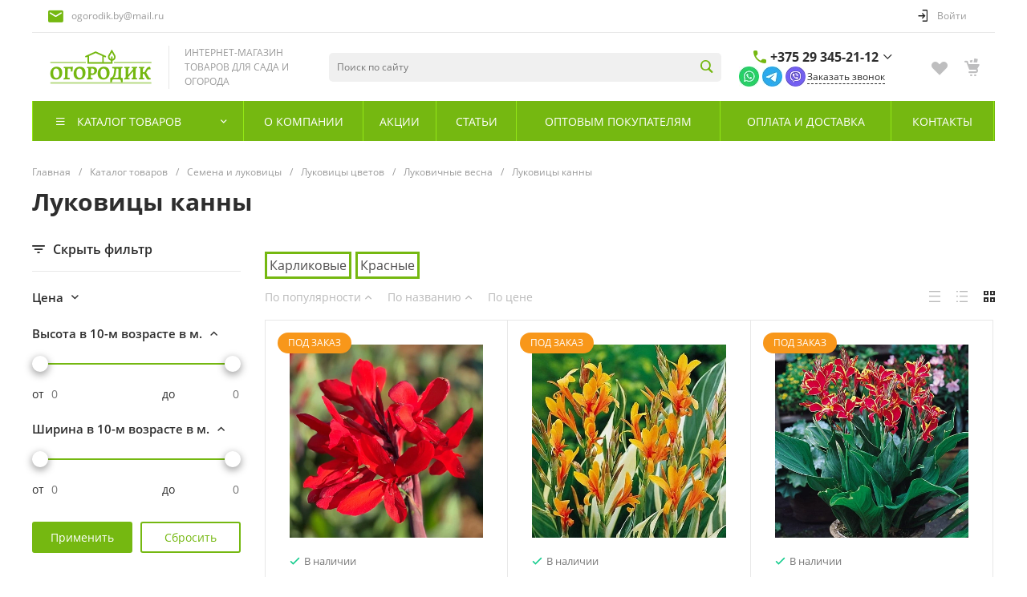

--- FILE ---
content_type: image/svg+xml
request_url: https://ogorodik.by/upload/phone.svg
body_size: 58914
content:
<svg id="Layer_1" data-name="Layer 1" xmlns="http://www.w3.org/2000/svg" xmlns:xlink="http://www.w3.org/1999/xlink" viewBox="0 0 100 100"><defs><style>.cls-1{fill:none;}.cls-2{clip-path:url(#clip-path);}</style><clipPath id="clip-path" transform="translate(12.5 12.5)"><rect class="cls-1" width="75" height="75"/></clipPath></defs><g class="cls-2"><image width="1080" height="1080" transform="scale(0.09)" xlink:href="[data-uri]"/></g></svg>